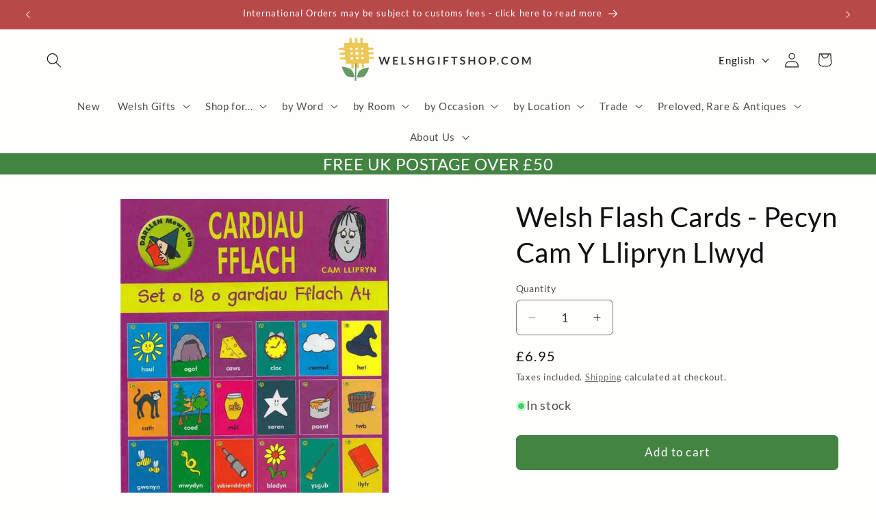

--- FILE ---
content_type: text/javascript
request_url: https://cdn.shopify.com/extensions/0199baf5-21b7-7d26-a520-df12e6b79bea/views-count-74/assets/script.js
body_size: 1849
content:
if (!customElements.get('views-count-component')) {
    class CustomViewsCountComponent extends HTMLElement {
        static requestSent = false;
        static viewsCount = null;
        static cartCounted = false;

        constructor() {
            super();
            this.storeId = this.dataset.storeid;
            this.productId = this.dataset.productid;
            this.id = this.dataset.id
            this.handle = this.dataset.producthandle;
            this.isUniqueVisitor = true;
            this.isNotHidden = this.dataset.nothidden === 'true';
            this.requestDebounce = this.debounce(this.sendViewsCountRequest.bind(this), 100);
            this.viewsType = this.dataset.viewstype || 'all';
            this.minViews = parseInt(this.dataset.minviews) || 0;
            this.watchCartAddRequest();
        }

        debounce(func, wait) {
            let timeoutId;
            return (...args) => {
                clearTimeout(timeoutId);
                timeoutId = setTimeout(() => func.apply(this, args), wait);
            };
        }

        handleDesignMode() {
            if (this.isNotHidden) return;
            const message = "Product views are being tracked. You will not see this text in your live store.";
            const messageElement = document.createElement('p');
            messageElement.textContent = message;
            messageElement.style.color = 'gray';
            messageElement.style.fontSize = '12px';
            messageElement.style.margin = '0';

            this.appendChild(messageElement);
        }

        async sendCartCountRequest() {
            if (CustomViewsCountComponent.cartCounted) return;
            const response = await fetch(`/apps/views-count-dev/cart`, {
                method: 'POST',
                headers: {
                    'Content-Type': 'application/json',
                    'Access-Control-Allow-Origin': '*',
                },
                body: JSON.stringify({
                    storeId: this.storeId,
                    productId: (this.productId).toString(),
                    productHandle: this.handle,
                    vcbToken: this.isUniqueVisitor,
                }),
            });

            if (!response.ok) {
                console.warn('Error fetching cart count:', response.statusText);
            }

            const data = await response.json();
            CustomViewsCountComponent.cartCounted = true;
        }


        async sendViewsCountRequest() {
            if (!CustomViewsCountComponent.requestSent) {
                CustomViewsCountComponent.requestSent = true;
                try {
                    const response = await fetch(`/apps/views-count-dev/product`, {
                        method: 'POST',
                        headers: {
                            'Content-Type': 'application/json',
                            'Access-Control-Allow-Origin': '*',
                        },
                        body: JSON.stringify({
                            storeId: this.storeId,
                            productId: (this.productId).toString(),
                            productHandle: this.handle,
                            vcbToken: this.isUniqueVisitor,
                        }),
                    });

                    if (!response.ok) {
                        console.warn('Error fetching views count:', response.statusText);
                        CustomViewsCountComponent.cartCounted = true;
                    }



                    const data = await response.json();

                    if (!data.success) {
                        console.warn('Product views count:', data.message);
                        CustomViewsCountComponent.cartCounted = true;
                    }

                    let textBefore, isBold;
                    if (data?.settings) {
                        this.applySettings(data.settings);
                        textBefore = data?.settings?.textBefore || '';
                        isBold = data?.settings?.fontStyle === 'bold';
                    }
                    let viewsCount;
                    if (this.viewsType === 'unique' || data?.settings?.viewsType === 'unique') {
                        viewsCount = data?.visitors;
                    } else {
                        viewsCount = data?.count;
                    }
                    if (this.minViews <= viewsCount && this.isNotHidden) {
                        const elem = this.querySelector('.vcb-views-count')
                        if (elem) {
                            elem.style.display = 'flex'
                        }
                    }
                    CustomViewsCountComponent.viewsCount = viewsCount;
                    this.updateViewsCount(textBefore, isBold);
                } catch (error) {
                    console.error('Error fetching views count:', error);
                    CustomViewsCountComponent.cartCounted = true;
                } finally {
                    CustomViewsCountComponent.requestSent = false;
                }
            }
        }

        connectedCallback() {
            this.requestDebounce();
            this.checkLocalStorage();
            if (Shopify?.designMode) {
                this.handleDesignMode();
            }
        }


        applySettings(settings) {
            const icons = {
                eye: (
                    `<svg
                        xmlns="http://www.w3.org/2000/svg"
                        fill="none"
                        viewBox="0 0 24 24"
                        stroke-width="1.5"
                        stroke="currentColor"
                        height="20"
                        width="20"
                    >
                        <path
                            stroke-linecap="round"
                            stroke-linejoin="round"
                            d="M2.036 12.322a1.012 1.012 0 0 1 0-.639C3.423 7.51 7.36 4.5 12 4.5c4.638 0 8.573 3.007 9.963 7.178.07.207.07.431 0 .639C20.577 16.49 16.64 19.5 12 19.5c-4.638 0-8.573-3.007-9.963-7.178Z"
                        />
                        <path
                            stroke-linecap="round"
                            stroke-linejoin="round"
                            d="M15 12a3 3 0 1 1-6 0 3 3 0 0 1 6 0Z"
                        />
                    </svg>`
                ),
                fire: (
                    `<svg
                        xmlns="http://www.w3.org/2000/svg"
                        fill="none"
                        viewBox="0 0 24 24"
                        stroke-width="1.5"
                        stroke="currentColor"
                        height="20"
                        width="20"
                    >
                        <path
                            stroke-linecap="round"
                            stroke-linejoin="round"
                            d="M15.362 5.214A8.252 8.252 0 0 1 12 21 8.25 8.25 0 0 1 6.038 7.047 8.287 8.287 0 0 0 9 9.601a8.983 8.983 0 0 1 3.361-6.867 8.21 8.21 0 0 0 3 2.48Z"
                        />
                        <path
                            stroke-linecap="round"
                            stroke-linejoin="round"
                            d="M12 18a3.75 3.75 0 0 0 .495-7.468 5.99 5.99 0 0 0-1.925 3.547 5.975 5.975 0 0 1-2.133-1.001A3.75 3.75 0 0 0 12 18Z"
                        />
                    </svg>`
                ),
                bolt: (
                    `<svg
                        xmlns="http://www.w3.org/2000/svg"
                        fill="none"
                        viewBox="0 0 24 24"
                        stroke-width="1.5"
                        stroke="currentColor"
                        height="20"
                        width="20"
                    >
                        <path
                            stroke-linecap="round"
                            stroke-linejoin="round"
                            d="m3.75 13.5 10.5-11.25L12 10.5h8.25L9.75 21.75 12 13.5H3.75Z"
                        />
                    </svg>`
                ),
            };

            const icon = icons[settings?.icon] || '';
            const iconColor = settings?.iconColor;
            const textColor = settings?.textColor;
            const text = settings?.text;

            const iconElement = document.querySelector('.vcb-views-count-icon');
            iconElement.innerHTML = icon;

            const textElement = document.querySelector('.vcb-views-count-text');
            textElement.textContent = text;

            const viewsElement = document.querySelector('views-count');


            if (iconElement) {
                if (!icon) {
                    iconElement.style.display = 'none';
                } else {
                    iconElement.style.color = iconColor;
                }
            }


            if (textColor && textElement) {
                textElement.style.color = textColor;
            }

            if (viewsElement) {
                viewsElement.style.color = textColor;
            }




        }

        checkLocalStorage() {
            const vcbItems = JSON.parse(localStorage.getItem('vcbItems')) || [];
            if (vcbItems.includes(this.productId)) {
                this.isUniqueVisitor = false;
            } else {
                vcbItems.push(this.productId);
                localStorage.setItem('vcbItems', JSON.stringify(vcbItems));
            }
        }

        updateViewsCount(textBefore = '', isBold = false) {
            if (CustomViewsCountComponent.viewsCount !== null) {
                const viewsCountElements = document.querySelectorAll('.vcb-views-count-text');
                const viewsCountTags = document.querySelectorAll('views-count') || [];

                viewsCountElements.forEach((element) => {
                    // Generate the views count string with conditional bold text
                    const viewsCountText = isBold ? `<strong>${CustomViewsCountComponent.viewsCount}</strong>` : CustomViewsCountComponent.viewsCount;

                    // Replace element content with proper spacing, trimming original content
                    element.innerHTML = `<span>${textBefore ? textBefore + ' ' : ''}${viewsCountText}${element.textContent ? ' ' + element.textContent.trim() : ''}</span>`;
                });

                viewsCountTags.forEach((element) => {
                    element.textContent = CustomViewsCountComponent.viewsCount;
                });
            } else {
                console.log('Views count not yet available');
            }
        }


        watchCartAddRequest() {
            const self = this;

            // Intercept fetch
            const originalFetch = window.fetch;
            window.fetch = async function (...args) {
                const url = args[0];
                if (typeof url === 'string' && url.includes('/cart/add')) {
                    if (!CustomViewsCountComponent.cartCounted) {
                        self.sendCartCountRequest();
                        CustomViewsCountComponent.cartCounted = true;
                    }
                } else if (url?.url && url.url.includes('/cart/add')) {
                    if (!CustomViewsCountComponent.cartCounted) {
                        self.sendCartCountRequest();
                        CustomViewsCountComponent.cartCounted = true;
                    }
                }
                return originalFetch.apply(this, args);
            };

            // Intercept XMLHttpRequest
            const originalOpen = XMLHttpRequest.prototype.open;
            XMLHttpRequest.prototype.open = function (method, url, ...rest) {
                if (url.includes('/cart/add')) {
                    this.addEventListener('load', function () {
                        if (!CustomViewsCountComponent.cartCounted) {
                            self.sendCartCountRequest();
                            CustomViewsCountComponent.cartCounted = true;
                        }
                    });
                }
                return originalOpen.call(this, method, url, ...rest);
            };
        }





    }

    customElements.define('views-count-component', CustomViewsCountComponent);
}
